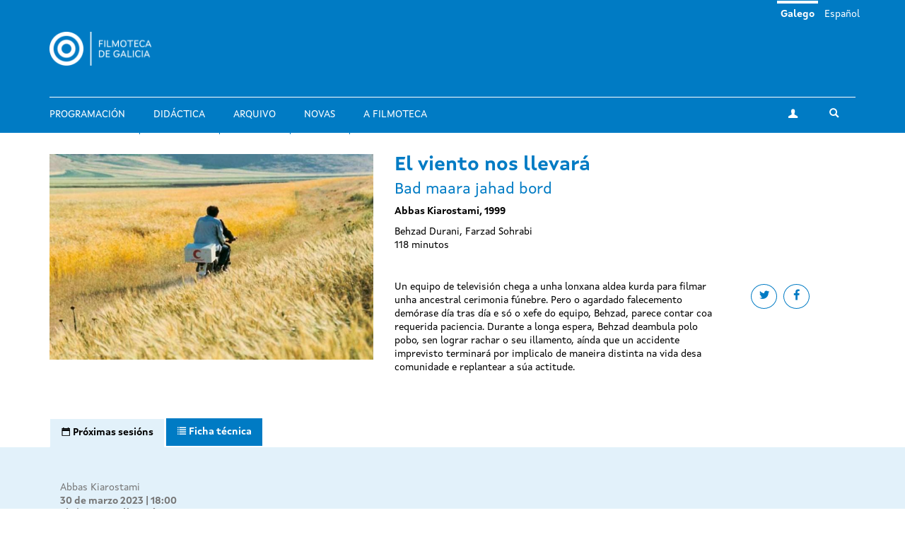

--- FILE ---
content_type: text/html; charset=utf-8
request_url: https://filmotecadegalicia.xunta.gal/gl/filmes/el-viento-nos-llevara
body_size: 7566
content:
<!DOCTYPE html>
<html lang="gl" dir="ltr"
  xmlns:og="https://ogp.me/ns#">
<head>
  <link rel="profile" href="http://www.w3.org/1999/xhtml/vocab" />
  <meta name="viewport" content="width=device-width, initial-scale=1.0">
  <meta http-equiv="Content-Type" content="text/html; charset=utf-8" />
<link rel="shortcut icon" href="https://filmotecadegalicia.xunta.gal/sites/w_pcgai/themes/cgai/favicon.ico" type="image/vnd.microsoft.icon" />
<meta content="#007bc4" name="theme-color" />
<meta name="generator" content="Drupal 7 (https://www.drupal.org)" />
<link rel="canonical" href="https://filmotecadegalicia.xunta.gal/gl/filmes/el-viento-nos-llevara" />
<link rel="shortlink" href="https://filmotecadegalicia.xunta.gal/gl/node/44105" />
<meta property="og:site_name" content="Filmoteca de Galicia" />
<meta property="og:type" content="article" />
<meta property="og:url" content="https://filmotecadegalicia.xunta.gal/gl/filmes/el-viento-nos-llevara" />
<meta property="og:title" content="El viento nos llevará" />
<meta property="og:updated_time" content="2023-03-13T11:36:36+01:00" />
<meta property="article:published_time" content="2023-03-13T11:36:36+01:00" />
<meta property="article:modified_time" content="2023-03-13T11:36:36+01:00" />
<meta name="dcterms.title" content="El viento nos llevará" />
<meta name="dcterms.creator" content="filmotecadegalicia" />
<meta name="dcterms.date" content="2023-03-13T11:36+01:00" />
<meta name="dcterms.type" content="Text" />
<meta name="dcterms.format" content="text/html" />
<meta name="dcterms.identifier" content="https://filmotecadegalicia.xunta.gal/gl/filmes/el-viento-nos-llevara" />
<meta name="dcterms.language" content="gl" />
<meta name="dcterms.modified" content="2023-03-13T11:36+01:00" />
  <title>El viento nos llevará | Filmoteca de Galicia</title>
  <link type="text/css" rel="stylesheet" href="https://filmotecadegalicia.xunta.gal/sites/w_pcgai/files/css/css_lQaZfjVpwP_oGNqdtWCSpJT1EMqXdMiU84ekLLxQnc4.css" media="all" />
<link type="text/css" rel="stylesheet" href="https://filmotecadegalicia.xunta.gal/sites/w_pcgai/files/css/css_oO0iBI7lY92TMVc_Yz3XprjsodDG9yMAHnHcKZncYE8.css" media="all" />
<link type="text/css" rel="stylesheet" href="https://filmotecadegalicia.xunta.gal/sites/w_pcgai/files/css/css_GIYqnQwd6SvilCWWr-Jgi69115yoFrPABQalJ8Tf5o8.css" media="all" />

<!--[if lte IE 9]>
<link type="text/css" rel="stylesheet" href="https://filmotecadegalicia.xunta.gal/sites/w_pcgai/files/css/css_ImwRxy1lxopxoBEEy7kxR3zonHI9n-ue85JAl2xPBWI.css" media="all" />
<![endif]-->
<link type="text/css" rel="stylesheet" href="https://filmotecadegalicia.xunta.gal/sites/w_pcgai/files/css/css_usA0nC0PDeZyG4mwc1dWqi6MlT1Aaea0LYlhkJeUVEw.css" media="all" />
  <script src="https://filmotecadegalicia.xunta.gal/sites/w_pcgai/files/js/js_xXXlCzxGJGu56t7d4O7pBXhw0UYdXOds7Y-fDzZj7Uc.js"></script>
<script src="https://filmotecadegalicia.xunta.gal/sites/w_pcgai/files/js/js_s5koNMBdK4BqfHyHNPWCXIL2zD0jFcPyejDZsryApj0.js"></script>
<script>document.createElement( "picture" );</script>
<script src="https://filmotecadegalicia.xunta.gal/sites/w_pcgai/files/js/js_VWrjRjr7_IX7rRJ6JFLfVMwH3bTLkur-K_lsFccWZWk.js"></script>
<script>(function(i,s,o,g,r,a,m){i["GoogleAnalyticsObject"]=r;i[r]=i[r]||function(){(i[r].q=i[r].q||[]).push(arguments)},i[r].l=1*new Date();a=s.createElement(o),m=s.getElementsByTagName(o)[0];a.async=1;a.src=g;m.parentNode.insertBefore(a,m)})(window,document,"script","https://www.google-analytics.com/analytics.js","ga");ga("create", "UA-48436752-10", {"cookieDomain":"auto"});ga("set", "anonymizeIp", true);ga("send", "pageview");</script>
<script src="https://filmotecadegalicia.xunta.gal/sites/w_pcgai/files/js/js_Xg7CwizaObLn0zBOskWaQKuRU0uXogxxoHbwTX9LRoU.js"></script>
<script>jQuery.extend(Drupal.settings, {"basePath":"\/","pathPrefix":"gl\/","setHasJsCookie":0,"ajaxPageState":{"theme":"cgai","theme_token":"GPwmy8HT8X0-uO9T7hyM1QwiQF2zL4WVgjm2kubLl9g","js":{"sites\/w_pcgai\/modules\/contrib\/picture\/picturefill2\/picturefill.min.js":1,"sites\/w_pcgai\/modules\/contrib\/picture\/picture.min.js":1,"sites\/all\/themes\/contrib\/bootstrap\/js\/bootstrap.js":1,"https:\/\/filmotecadegalicia.xunta.gal\/sites\/w_pcgai\/files\/google_tag\/contedor_principal\/google_tag.script.js":1,"sites\/all\/modules\/contrib\/jquery_update\/replace\/jquery\/1.10\/jquery.min.js":1,"misc\/jquery-extend-3.4.0.js":1,"misc\/jquery-html-prefilter-3.5.0-backport.js":1,"misc\/jquery.once.js":1,"misc\/drupal.js":1,"0":1,"public:\/\/languages\/gl_H1kRzRhv0iJC3o7RYMpo1Ew21h5FmPHcvq2kKuqNtv8.js":1,"sites\/w_pcgai\/modules\/contrib\/custom_search\/js\/custom_search.js":1,"sites\/all\/modules\/contrib\/google_analytics\/googleanalytics.js":1,"1":1,"sites\/w_pcgai\/themes\/cgai\/build\/main.js":1},"css":{"modules\/system\/system.base.css":1,"sites\/w_pcgai\/modules\/contrib\/date\/date_api\/date.css":1,"sites\/w_pcgai\/modules\/contrib\/date\/date_popup\/themes\/datepicker.1.7.css":1,"modules\/field\/theme\/field.css":1,"sites\/w_pcgai\/modules\/contrib\/logintoboggan\/logintoboggan.css":1,"modules\/node\/node.css":1,"sites\/w_pcgai\/modules\/contrib\/picture\/picture_wysiwyg.css":1,"sites\/all\/modules\/contrib\/views\/css\/views.css":1,"sites\/all\/modules\/contrib\/ckeditor\/css\/ckeditor.css":1,"sites\/all\/modules\/contrib\/ctools\/css\/ctools.css":1,"modules\/locale\/locale.css":1,"sites\/w_pcgai\/modules\/contrib\/custom_search\/custom_search.css":1,"sites\/w_pcgai\/files\/css\/follow.css":1,"sites\/w_pcgai\/themes\/cgai\/build\/app-ie.css":1,"sites\/w_pcgai\/themes\/cgai\/build\/fonts\/merriweather.css":1,"sites\/w_pcgai\/themes\/cgai\/build\/fonts\/montserrat.css":1,"sites\/w_pcgai\/themes\/cgai\/build\/fonts\/opensans.css":1,"sites\/w_pcgai\/themes\/cgai\/build\/fonts\/xuntasans.css":1,"sites\/w_pcgai\/themes\/cgai\/build\/app.css":1}},"contact":{"marker_image":"\/sites\/w_pcgai\/themes\/cgai\/assets\/img\/marker.png","marker_location":{"lat":"43.3678223","lng":"-8.4069563","zoom":"13"}},"custom_search":{"form_target":"_self","solr":0},"better_exposed_filters":{"views":{"other_contents":{"displays":{"block_3":{"filters":[]}}}}},"googleanalytics":{"trackOutbound":1,"trackMailto":1,"trackDownload":1,"trackDownloadExtensions":"7z|aac|arc|arj|asf|asx|avi|bin|csv|doc(x|m)?|dot(x|m)?|exe|flv|gif|gz|gzip|hqx|jar|jpe?g|js|mp(2|3|4|e?g)|mov(ie)?|msi|msp|pdf|phps|png|ppt(x|m)?|pot(x|m)?|pps(x|m)?|ppam|sld(x|m)?|thmx|qtm?|ra(m|r)?|sea|sit|tar|tgz|torrent|txt|wav|wma|wmv|wpd|xls(x|m|b)?|xlt(x|m)|xlam|xml|z|zip"},"urlIsAjaxTrusted":{"\/gl\/filmes\/el-viento-nos-llevara":true},"bootstrap":{"anchorsFix":"0","anchorsSmoothScrolling":"0","formHasError":1,"popoverEnabled":0,"popoverOptions":{"animation":1,"html":0,"placement":"right","selector":"","trigger":"click","triggerAutoclose":1,"title":"","content":"","delay":0,"container":"body"},"tooltipEnabled":0,"tooltipOptions":{"animation":1,"html":0,"placement":"auto left","selector":"","trigger":"hover focus","delay":0,"container":"body"}}});</script>
</head>
<body class="html not-front not-logged-in no-sidebars page-node page-node- page-node-44105 node-type-film i18n-gl context-film_detail">
  <div class="region region-page-top">
    <noscript aria-hidden="true"><iframe src="https://www.googletagmanager.com/ns.html?id=GTM-PR8H5D3" height="0" width="0" style="display:none;visibility:hidden"></iframe></noscript>
  </div>
<header class="navbar navbar-default">
  <a class="sr-only sr-only-focusable skip-to-content" href="#main-content">Ir o contido principal</a>
  <div class="container">
    <div class="navbar-header">
      <button type="button" class="navbar-toggle collapsed" data-toggle="collapse" data-target="#navbar-collapse" aria-expanded="false">
        <span class="sr-only">Toggle navigation</span>
        <span class="icon-bar"></span>
        <span class="icon-bar"></span>
        <span class="icon-bar"></span>
      </button>

      <div class="navbar-brand">
        <a href="/gl">
                      <img src="https://filmotecadegalicia.xunta.gal/sites/w_pcgai/files/logos/filmoteca_de_galicia_branco_xs.png" alt="Inicio" class="logo-xs">
                                <img src="https://filmotecadegalicia.xunta.gal/sites/w_pcgai/files/logos/filmoteca_de_galicia_branco.png" alt="Inicio" class="logo-lg">
                  </a>
      </div>
    </div>

    <div class="collapse navbar-collapse" id="navbar-collapse">
      <nav class="nav navbar-nav">
        <ul class="nav navbar-nav navbar-main"><li><a href="/gl/programacion">Programación</a></li>
<li><a href="/gl/didactica">Didáctica</a></li>
<li><a href="/gl/arquivo">Arquivo</a></li>
<li><a href="/gl/novas" title="">Novas</a></li>
<li><a href="/gl/filmoteca-de-galicia">A Filmoteca</a></li>
</ul><span class="navbar-nav-actions"><a href="/gl/user" class="btn btn-default btn-profile"><span class="icon-icon-user" aria-hidden="true"></span><span class="sr-only">A miña conta</span></a><span class="navbar-lang"><a href="/gl/filmes/el-viento-nos-llevara" class="btn btn-link active" lang="gl">Galego</a>&nbsp;<a href="/es/filmes/el-viento-nos-llevara" class="btn btn-link" lang="es">Español</a>&nbsp;</span><button type="button" class="btn btn-link navbar-toggle-search" data-toggle="collapse" data-target="#navbar-search-form" aria-expanded="false">
  <span class="icon-icon-search" aria-hidden="true"></span>
  <span class="sr-only">Toggle search</span>
</button>
<div class="navbar-search-form collapse" id="navbar-search-form">
  <form class="search-form form-search content-search input-group" role="search" action="/gl/filmes/el-viento-nos-llevara" method="post" id="search-block-form" accept-charset="UTF-8"><input type="hidden" name="form_id" value="search_block_form" />
<input type="hidden" name="form_build_id" value="form-WChvZHoCbvsV7i0xmKyHxaNSz7GIc7OOwvXYT_Yad5c" />

  <label class="sr-only" for="search_block_form">Buscar</label>
  <input type="text" name="search_block_form" class="form-control" placeholder="Buscar" id="search_block_form">
  <span class="input-group-btn">
    <button class="btn btn-primary search-form-submit" type="submit">
      <span class="icon-icon-search" aria-hidden="true"></span>
      <span class="sr-only">Buscar</span>
    </button>
  </span>



</form></div>
</span>      </nav>
    </div>
  </div>
</header>


  
<main id="main-content">
  <article id="node-44105"
         class="page-film node node-film node-full clearfix">
  <div class="container">
    <div class="row">
      <div class="page-film-trailer">
                    <img class="img-responsive" src="https://filmotecadegalicia.xunta.gal/sites/w_pcgai/files/styles/large/public/el-viento-nos-llevara-750x432.jpg?itok=5e09wKvL" width="768" height="488" alt="El viento nos llevará" />              </div>

      <div class="page-film-main-content">
        <h1 class="page-film-title">El viento nos llevará</h1>
                  <h2 class="page-film-original-title">  Bad maara jahad bord</h2>
                <p class="page-film-author">
          Abbas Kiarostami, 1999        </p>
                  <p class="page-film-short-desc">Behzad Durani, Farzad Sohrabi</p>
                <ul class="page-film-specs">
                    <li>  118 minutos</li>
                  </ul>
        <div class="page-film-synopsis">
          <ul class="social-links">
            <li>
              <a class="btn btn-default btn-circular" target="_blank" href="https://twitter.com/intent/tweet?url=https://filmotecadegalicia.xunta.gal/gl/filmes/el-viento-nos-llevara&via=cgaifilmoteca">
                <span class="icon-icon-twitter" aria-hidden="true"></span>
                <span class="sr-only">Share on twitter</span>
              </a>
            </li>
            <li>
              <a class="btn btn-default btn-circular" target="_blank" href="https://www.facebook.com/sharer/sharer.php?u=https://filmotecadegalicia.xunta.gal/gl/filmes/el-viento-nos-llevara">
                <spam class="icon-icon-facebook" aria-hidden="true"></spam>
                <span class="sr-only">Share on facebook</span>
              </a>
            </li>
          </ul>
            <p>Un equipo de televisión chega a unha lonxana aldea kurda para filmar unha ancestral cerimonia fúnebre. Pero o agardado falecemento demórase día tras día e só o xefe do equipo, Behzad, parece contar coa requerida paciencia. Durante a longa espera, Behzad deambula polo pobo, sen lograr rachar o seu illamento, aínda que un accidente imprevisto terminará por implicalo de maneira distinta na vida desa comunidade e replantear a súa actitude.</p>
        </div>

                      </div>
    </div>
  </div>

  <div class="page-film-secondary-content js-nav-tabs">
    <div class="container">
      <ul class="nav nav-tabs" role="tablist">
                  <li class="active" role="presentation">
            <a href="#sessions-tab-content" id="sessions-tab" role="tab" data-toggle="tab"
               aria-controls="sessions-tab-content" aria-expanded="true">
              <span class="icon-icon-calendar" aria-hidden="true"></span>
              <span class="hidden-xs">Próximas sesións</span>
            </a>
          </li>
        
        <li role="presentation" class="">
          <a href="#specs-tab-content" id="specs-tab" role="tab" data-toggle="tab" aria-controls="specs-tab-content"
             aria-expanded="false">
            <span class="icon-icon-data" aria-hidden="true"></span>
            <span class="hidden-xs">Ficha técnica</span>
          </a>
        </li>

        
              </ul>
    </div>
    <div class="tab-content">

              <div id="sessions-tab-content" class="tab-pane fade active in" role="tabpanel">
          <div class="container">
            <div class="row">
              <div class="col-md-6">
                <ul class="page-film-sessions">
                                      <li>
                      <article class="session is-old">
      <div class="session-content">
        <a href="/gl/programacion/ciclos/abbas-kiarostami" class="session-season">
    Abbas Kiarostami  </a>

    <time class="session-time" datetime="2023-03-30T18:00">
      30 de marzo 2023 | 18:00    </time>
    
          <h3 class="session-title">
        <a href="/gl/filmes/el-viento-nos-llevara">
        El viento nos llevará        </a>
      </h3>
    
          <div class="field field-name-field-session-ling-ver field-type-taxonomy-term-reference field-label-above">
      <div class="field-label">Versión lingüística:&nbsp;</div>
        <a href="/gl/version-linguistica/vose">VOSE</a>  </div>
    
          <div class="field field-name-field-format field-type-taxonomy-term-reference field-label-above">
      <div class="field-label">Formato:&nbsp;</div>
        <a href="/gl/formato/dcp">DCP</a>  </div>
    
      </div>
  </article>
                    </li>
                                      <li>
                      <article class="session is-old">
      <div class="session-content">
        <a href="/gl/programacion/ciclos/abbas-kiarostami" class="session-season">
    Abbas Kiarostami  </a>

    <time class="session-time" datetime="2023-03-31T20:30">
      31 de marzo 2023 | 20:30    </time>
    
          <h3 class="session-title">
        <a href="/gl/filmes/el-viento-nos-llevara">
        El viento nos llevará        </a>
      </h3>
    
          <div class="field field-name-field-session-ling-ver field-type-taxonomy-term-reference field-label-above">
      <div class="field-label">Versión lingüística:&nbsp;</div>
        <a href="/gl/version-linguistica/vose">VOSE</a>  </div>
    
          <div class="field field-name-field-format field-type-taxonomy-term-reference field-label-above">
      <div class="field-label">Formato:&nbsp;</div>
        <a href="/gl/formato/dcp">DCP</a>  </div>
    
      </div>
  </article>
                    </li>
                                      <li>
                      <article class="session is-old">
      <div class="session-content">
        <a href="/gl/programacion/ciclos/abbas-kiarostami" class="session-season">
    Abbas Kiarostami  </a>

    <time class="session-time" datetime="2023-04-26T19:30">
      26 de abril 2023 | 19:30    </time>
      <span class="session-location">
    Cineclube Valle-Inclán  </span>

          <h3 class="session-title">
        <a href="/gl/filmes/el-viento-nos-llevara">
        El viento nos llevará        </a>
      </h3>
    
          <div class="field field-name-field-session-ling-ver field-type-taxonomy-term-reference field-label-above">
      <div class="field-label">Versión lingüística:&nbsp;</div>
        <a href="/gl/version-linguistica/vose">VOSE</a>  </div>
    
          <div class="field field-name-field-format field-type-taxonomy-term-reference field-label-above">
      <div class="field-label">Formato:&nbsp;</div>
        <a href="/gl/formato/dvd">DVD</a>  </div>
    
      </div>
  </article>
                    </li>
                                      <li>
                      <article class="session is-old">
      <div class="session-content">
        <a href="/gl/programacion/ciclos/abbas-kiarostami-0" class="session-season">
    Abbas Kiarostami  </a>

    <time class="session-time" datetime="2003-01-10T18:15">
      10 de xaneiro 2003 | 18:15    </time>
    
          <h3 class="session-title">
        <a href="/gl/filmes/el-viento-nos-llevara">
        El viento nos llevará        </a>
      </h3>
    
          <div class="field field-name-field-session-ling-ver field-type-taxonomy-term-reference field-label-above">
      <div class="field-label">Versión lingüística:&nbsp;</div>
        <a href="/gl/version-linguistica/vose">VOSE</a>  </div>
    
          <div class="field field-name-field-format field-type-taxonomy-term-reference field-label-above">
      <div class="field-label">Formato:&nbsp;</div>
        <a href="/gl/formato/35mm">35mm.</a>  </div>
    
      </div>
  </article>
                    </li>
                                      <li>
                      <article class="session is-old">
      <div class="session-content">
        <a href="/gl/programacion/ciclos/abbas-kiarostami-0" class="session-season">
    Abbas Kiarostami  </a>

    <time class="session-time" datetime="2003-01-11T20:45">
      11 de xaneiro 2003 | 20:45    </time>
    
          <h3 class="session-title">
        <a href="/gl/filmes/el-viento-nos-llevara">
        El viento nos llevará        </a>
      </h3>
    
          <div class="field field-name-field-session-ling-ver field-type-taxonomy-term-reference field-label-above">
      <div class="field-label">Versión lingüística:&nbsp;</div>
        <a href="/gl/version-linguistica/vose">VOSE</a>  </div>
    
          <div class="field field-name-field-format field-type-taxonomy-term-reference field-label-above">
      <div class="field-label">Formato:&nbsp;</div>
        <a href="/gl/formato/35mm">35mm.</a>  </div>
    
      </div>
  </article>
                    </li>
                                      <li>
                      <article class="session is-old">
      <div class="session-content">
        <a href="/gl/programacion/ciclos/cero-en-conducta-seminarios-e-talleres-de-imaxe" class="session-season">
    Cero en conducta. Seminarios e talleres de imaxe  </a>

    <time class="session-time" datetime="2001-07-11T20:15">
      11 de xullo 2001 | 20:15    </time>
    
          <h3 class="session-title">
        <a href="/gl/filmes/el-viento-nos-llevara">
        El viento nos llevará        </a>
      </h3>
    
          <div class="field field-name-field-session-ling-ver field-type-taxonomy-term-reference field-label-above">
      <div class="field-label">Versión lingüística:&nbsp;</div>
        <a href="/gl/version-linguistica/vose">VOSE</a>  </div>
    
          <div class="field field-name-field-format field-type-taxonomy-term-reference field-label-above">
      <div class="field-label">Formato:&nbsp;</div>
        <a href="/gl/formato/35mm">35mm.</a>  </div>
    
              <p class="session-alert">
    <span class="icon-icon-info" aria-hidden="true"></span>
    Presentación: Alberto Elena. Entrada gratuíta.  </p>
      </div>
  </article>
                    </li>
                                      <li>
                      <article class="session is-old">
      <div class="session-content">
        <a href="/gl/programacion/ciclos/ultimo-cine-irani" class="session-season">
    Último cine iraní  </a>

    <time class="session-time" datetime="2000-02-25T20:15">
      25 de febreiro 2000 | 20:15    </time>
    
          <h3 class="session-title">
        <a href="/gl/filmes/el-viento-nos-llevara">
        El viento nos llevará        </a>
      </h3>
    
          <div class="field field-name-field-session-ling-ver field-type-taxonomy-term-reference field-label-above">
      <div class="field-label">Versión lingüística:&nbsp;</div>
        <a href="/gl/version-linguistica/vose">VOSE</a>  </div>
    
          <div class="field field-name-field-format field-type-taxonomy-term-reference field-label-above">
      <div class="field-label">Formato:&nbsp;</div>
        <a href="/gl/formato/35mm">35mm.</a>  </div>
    
      </div>
  </article>
                    </li>
                                      <li>
                      <article class="session is-old">
      <div class="session-content">
        <a href="/gl/programacion/ciclos/ultimo-cine-irani" class="session-season">
    Último cine iraní  </a>

    <time class="session-time" datetime="2000-02-26T18:30">
      26 de febreiro 2000 | 18:30    </time>
    
          <h3 class="session-title">
        <a href="/gl/filmes/el-viento-nos-llevara">
        El viento nos llevará        </a>
      </h3>
    
          <div class="field field-name-field-session-ling-ver field-type-taxonomy-term-reference field-label-above">
      <div class="field-label">Versión lingüística:&nbsp;</div>
        <a href="/gl/version-linguistica/vose">VOSE</a>  </div>
    
          <div class="field field-name-field-format field-type-taxonomy-term-reference field-label-above">
      <div class="field-label">Formato:&nbsp;</div>
        <a href="/gl/formato/35mm">35mm.</a>  </div>
    
      </div>
  </article>
                    </li>
                                  </ul>
              </div>

              <div class="gallery-wrapper">
                <div class="gallery">
                                  </div>
              </div>

            </div>
          </div>
        </div>
      
      <div id="specs-tab-content" class="tab-pane fade" role="tabpanel">
        <div class="container">
          <div class="row">
            <div class="col-md-6">
              <ul class="page-film-tech-specs">
                <li><div class="field field-name-field-year-text field-type-text field-label-inline clearfix">
      <div class="field-label">Ano:&nbsp;</div>
        1999  </div>
</li>
                <li><span class="field-label">Países de produción:&nbsp;</span>
Francia, Irán</li>
                <li><span class="field-label">Guión:&nbsp;</span>
Abbas Kiarostami; argumento Mahmud Aydin</li>
                <li><span class="field-label">Fotografía:&nbsp;</span>
Mahmud Kalari</li>
                <li><span class="field-label">Montaxe:&nbsp;</span>
Abbas Kiarostami
</li>
                <li><span class="field-label">Produtora(s):&nbsp;</span>
Abbas Kiarostami, MK2</li>
              </ul>
            </div>

            <!--Gallery-->
            <div class="gallery-wrapper">
              <div class="col-md-6 gallery">
                              </div>
            </div>
            <!-- End of gallery-->
          </div>
        </div>
      </div>

      
          </div>
  </div>
</article>

      <section class="postscript-top">
        <div class="region region-postscript-top">
    <section id="block-cgai-blocks-other-contents-film"
         class="block-cgai_blocks-other_contents_film block block-cgai-blocks clearfix">

        <div class="block-content">
    <aside class="panel panel-primary related-content mb is-related-content">
  <div class="container">
    <div class="panel-heading">
      <h3 class="panel-title">
        <span class="icon-icon-cgai" aria-hidden="true"></span>
        Outros contidos      </h3>
    </div>
  </div>
  <div class="panel-body">
    <div class="container">
      <div class="row">
        <div class="col-md-6">
         <article class="season">
  <a href="/gl/programacion/ciclos/de-xasmin-e-cascallos-cinema-desde-o-libano" class="season-media">
      <img class="img-responsive" src="https://filmotecadegalicia.xunta.gal/sites/w_pcgai/files/styles/large/public/little_wars.jpg?itok=LvIcUfms" width="768" height="488" alt="De xasmín e cascallos: cinema desde o Líbano" />  </a>
  <div class="season-content matchHeightContent">
    <p class="content-type">Ciclo</p>
    <h3 class="season-title">
      <a href="/gl/programacion/ciclos/de-xasmin-e-cascallos-cinema-desde-o-libano">De xasmín e cascallos: cinema desde o Líbano</a>
    </h3>
    <div class="season-desc">
      <div class="field field-name-body field-type-text-with-summary field-label-hidden">
        <p>Unha das cousas que me chamaron a atención cando me mudei a España hai seis anos foi o vagamente </p>  </div>
    </div>
  </div>
</article>
<section id="block-views-other-contents-block-3"
         class="block-views-other_contents-block_3 block block-views clearfix">

        <div class="block-content">
      <div class="view-content">
      <div class="views-row views-row-1 views-row-odd views-row-first views-row-last">
    <article class="post">
  <a href="/gl/novas/volve-o-cine-sala-do-cgai-co-ciclo-sobre-wong-kar-wai-e-os-coloquios-cos-directores-luis-lopez" class="post-media">
      <img class="img-responsive" src="https://filmotecadegalicia.xunta.gal/sites/w_pcgai/files/styles/large/public/el_ano_1.png?itok=NIIz-f2E" width="768" height="488" alt="Volve o cine á sala do CGAI co ciclo sobre Wong Kar-wai e os coloquios cos directores Luis López Carrasco e Álvaro Orús" />  </a>
  <div class="post-content">
    <p class="content-type">
              Novas          </p>
    <h3 class="post-title">
      <a href="/gl/novas/volve-o-cine-sala-do-cgai-co-ciclo-sobre-wong-kar-wai-e-os-coloquios-cos-directores-luis-lopez">Volve o cine á sala do CGAI co ciclo sobre Wong Kar-wai e os coloquios cos directores Luis López Carrasco e Álvaro Orús</a>
    </h3>
    <div class="post-desc">
      <div class="field field-name-body field-type-text-with-summary field-label-hidden">
        <p>O Centro Galego de Artes da Imaxe (CGAI-Filmoteca de Galicia) retoma mañá a actividade pública na</p>  </div>
    </div>
  </div>
</article>
  </div>
  </div>

  </div>
</section>
        </div>
        <div class="col-md-4">
          <article id="film-49816"
         class="film matchHeight node node-film node-teaser">
  <a href="/gl/filmes/revitalizacion-e-apoio-culturas-i" class="film-media">
      <img class="img-responsive" src="https://filmotecadegalicia.xunta.gal/sites/w_pcgai/files/styles/large/public/hq720_1.jpg?itok=79R20Ax5" width="768" height="488" alt="REVITALIZACIÓN E APOIO ÁS CULTURAS (I)" />  </a>

  <div class="film-content">
    <h2 class="film-title">
      <a href="/gl/filmes/revitalizacion-e-apoio-culturas-i">
        REVITALIZACIÓN E APOIO ÁS CULTURAS (I)      </a>
    </h2>

    <div class="film-desc">
      VV.AA.,     </div>
  </div>
</article>
<article id="film-45110"
         class="film matchHeight node node-film node-teaser">
  <a href="/gl/filmes/los-desheredados" class="film-media">
      <img class="img-responsive" src="https://filmotecadegalicia.xunta.gal/sites/w_pcgai/files/styles/large/public/los-desheredados-1-700x400.jpg?itok=MSgp4lZI" width="768" height="488" alt="Los desheredados" />  </a>

  <div class="film-content">
    <h2 class="film-title">
      <a href="/gl/filmes/los-desheredados">
        Los desheredados      </a>
    </h2>

    <div class="film-desc">
      Laura Ferrés,     </div>
  </div>
</article>
<article id="film-45962"
         class="film matchHeight node node-film node-teaser">
  <a href="/gl/filmes/nuevo-cine-espanol-curtametraxes-iiec-iii" class="film-media">
      <img class="img-responsive" src="https://filmotecadegalicia.xunta.gal/sites/w_pcgai/files/styles/large/public/viejecito-scaled.jpg?itok=BQvTojWk" width="768" height="488" alt="Nuevo Cine Español: curtametraxes IIEC (I/II)" />  </a>

  <div class="film-content">
    <h2 class="film-title">
      <a href="/gl/filmes/nuevo-cine-espanol-curtametraxes-iiec-iii">
        Nuevo Cine Español: curtametraxes IIEC (I/II)      </a>
    </h2>

    <div class="film-desc">
      VV.AA.,     </div>
  </div>
</article>

        </div>
      </div>
    </div>
  </div>
</aside>
  </div>
</section>
  </div>
    </section>
  </main>

<footer class="footer">
  <div class="container">
    <div class="wrapper">
      
      <div class="footer-contact">
          <div class="region region-footer-third">
    <section id="block-block-1"
         class="block-custom-contacto block block-block clearfix">

        <div class="block-content">
    <p><strong>Filmoteca de Galicia</strong><br />
Rúa Durán Loriga, 10 baixo<br />
15003 A Coruña<br /><a href="tel:+34 881 881 260">+34 881 881 260</a><br /><a href="mailto:filmotecadegalicia@xunta.gal">filmotecadegalicia@xunta.gal</a></p>
  </div>
</section>
<section id="block-menu-menu-footer-newsletter"
         class="block-menu-menu-footer-newsletter block block-menu clearfix">

        <div class="block-content">
    <ul class="nav-items"><li><a href="/gl/boletin-de-novidades" title="">Boletín de novidades</a></li>
</ul>  </div>
</section>
<section id="block-cgai-blocks-follow"
         class="block-cgai_blocks-follow block block-cgai-blocks clearfix">

        <div class="block-content">
    <ul class="social-links"><li><a href="https://www.facebook.com/filmotecadegalicia/" class="btn btn-default btn-circular"><span class="icon-icon-facebook" aria-hidden="true"></span><span class="sr-only">facebook</span></a><li><a href="https://www.instagram.com/filmoteca_galicia/" class="btn btn-default btn-circular"><span class="icon-icon-instagram" aria-hidden="true"></span><span class="sr-only">instagram</span></a><li><a href="https://twitter.com/filmotecagal" class="btn btn-default btn-circular"><span class="icon-icon-twitter" aria-hidden="true"></span><span class="sr-only">twitter</span></a><li><a href="https://vimeo.com/cgai" class="btn btn-default btn-circular"><span class="icon-icon-vimeo" aria-hidden="true"></span><span class="sr-only">vimeo</span></a></ul>  </div>
</section>
  </div>
      </div>

      <div class="footer-menu">
          <div class="region region-footer-fourth">
    <div class="footer-nav">
  <ul class="nav-items"><li><a href="/gl/programacion" title="">Programación</a></li>
<li><a href="/gl/didactica" title="">Didáctica</a></li>
<li><a href="/gl/arquivo" title="">Arquivo</a></li>
<li><a href="/gl/novas" title="">Novas</a></li>
<li><a href="/gl/biblioteca" title="">Biblioteca</a></li>
<li><a href="/gl/publicacions" title="">Publicacións</a></li>
<li><a href="/gl/exposicions" title="">Exposicións</a></li>
<li><a href="/gl/cursos" title="">Cursos e seminarios</a></li>
<li><a href="/gl/emprestito" title="">Empréstito</a></li>
<li><a href="/gl/filmoteca-de-galicia" title="">Sobre a Filmoteca</a></li>
<li><a href="/gl/horario">Horarios e prezos</a></li>
</ul></div>
  </div>
      </div>

          </div>
  </div>

  <div class="institution-footer">
    <div class="container">
      <div class="wrapper">
        <div class="institution-footer-left">
                      <a href="https://www.xunta.gal/portada" class="logo-primary">
              <img class="img-responsive" src="https://filmotecadegalicia.xunta.gal/sites/w_pcgai/files/logos/marca-negativo.svg" alt="Xunta de Galicia" />
            </a>
                  </div>
        <div class="institution-footer-menu">
            <div class="region region-footer-first">
    <section id="block-block-2"
         class="block-custom-footer-license block block-block clearfix">

        <div class="block-content">
    <p>cc Xunta de Galicia. Información mantida e publicada na internet pola Filmoteca de Galicia.</p>
  </div>
</section>
<section id="block-menu-menu-footer-legal"
         class="block-menu-menu-footer-legal block block-menu clearfix">

        <div class="block-content">
    <ul class="nav-items"><li><a href="https://www.xunta.gal/sistemaintegrado-de-atencion-a-cidadania" title="">Atención á cidadanía</a></li>
<li><a href="/gl/declaracion-de-accesibilidade" title="">Accesibilidade</a></li>
<li><a href="/gl/aviso-legal" title="">Aviso legal</a></li>
<li><a href="/gl/mapa-do-portal" title="">Mapa do portal</a></li>
</ul>  </div>
</section>
  </div>
        </div>
      </div>
    </div>
  </div>
</footer>
<script src="https://filmotecadegalicia.xunta.gal/sites/w_pcgai/files/js/js_7Ukqb3ierdBEL0eowfOKzTkNu-Le97OPm-UqTS5NENU.js"></script>
<script src="https://filmotecadegalicia.xunta.gal/sites/w_pcgai/files/js/js_MRdvkC2u4oGsp5wVxBG1pGV5NrCPW3mssHxIn6G9tGE.js"></script>
</body>
</html>
